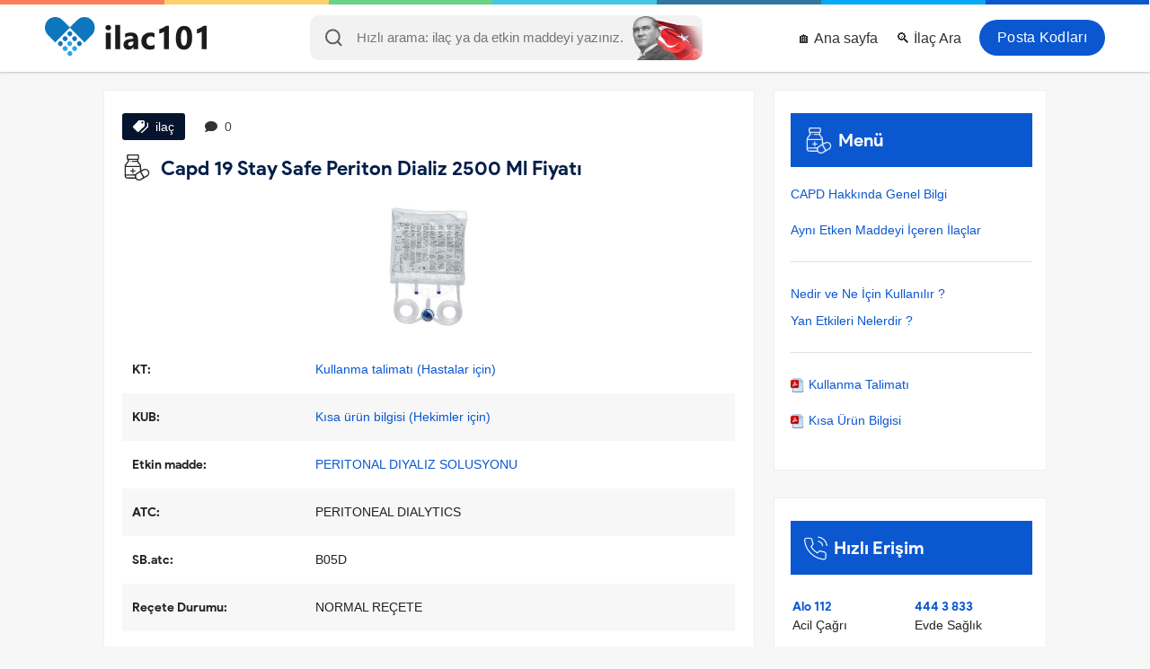

--- FILE ---
content_type: text/html; charset=UTF-8
request_url: https://ilac101.com/ilac/capd-19-stay-safe-periton-2250/
body_size: 12299
content:
<!DOCTYPE html>
<html dir="ltr" lang="tr">
<head>
  <meta charset="UTF-8">
  <meta http-equiv="X-UA-Compatible" content="IE=Edge">
  <meta content='width=device-width, initial-scale=1, maximum-scale=5' name='viewport'>
  <!--<meta name="viewport" content="width=device-width, initial-scale=1.0, maximum-scale=1.0, user-scalable=0">-->

  <meta content='max-age=604800' http-equiv='Cache-Control'/>

  <title>Capd 19 Stay Safe Periton Dializ 2500 Ml Fiyatı</title>
  <meta name="description" content="CAPD 1 Hakkında Genel Bilgi ve Bugün Satış Fiyatı: 315.63 ₺ {8699684671938} Firma Adı: FRESENIUS MEDİKAL ve Etkin Madde: PERITONAL DIYALIZ">
  <meta name="keywords" content="CAPD 19 STAY SAFE PERITON DIALIZ 2500 ML, CAPD 1 Nedir ve ne için kullanılır, CAPD 1 nedir, CAPD 1 Nasıl kullanılır, CAPD 1 Yan etkiler nelerdir, CAPD 1 ne işe yarar, CAPD 1 Hakkında Genel Bilgi, CAPD 1 Bugün, CAPD 1 Fiyat, CAPD 1 fiyatı, CAPD 1 Prospektüs">

  <meta name="robots" content="index, follow">
  <!-- Google / Search Engine Tags -->
  <meta itemprop="name" content="Capd 19 Stay Safe Periton Dializ 2500 Ml Fiyatı">
  <meta itemprop="description" content="CAPD 1 Hakkında Genel Bilgi ve Bugün Satış Fiyatı: 315.63 ₺ {8699684671938} Firma Adı: FRESENIUS MEDİKAL ve Etkin Madde: PERITONAL DIYALIZ">
  <meta itemprop="image" content="https://ilac101.com/files/ilac/capd-19-stay-safe-periton-dializ-2500-ml-2250.jpg">

  <!-- Facebook Meta Tags -->
  <meta property="og:site_name" content="İlaç 101">
  <meta property="og:url" content="https://ilac101.com/ilac/capd-19-stay-safe-periton-2250/">
  <meta property="og:title" content="Capd 19 Stay Safe Periton Dializ 2500 Ml Fiyatı">
  <meta property="og:description" content="CAPD 1 Hakkında Genel Bilgi ve Bugün Satış Fiyatı: 315.63 ₺ {8699684671938} Firma Adı: FRESENIUS MEDİKAL ve Etkin Madde: PERITONAL DIYALIZ">
  <meta property="og:image" content="https://ilac101.com/files/ilac/capd-19-stay-safe-periton-dializ-2500-ml-2250.jpg">

  <!-- Twitter Meta Tags -->
  <meta name="twitter:card" content="summary_large_image">
  <meta name="twitter:title" content="Capd 19 Stay Safe Periton Dializ 2500 Ml Fiyatı">
  <meta name="twitter:description" content="CAPD 1 Hakkında Genel Bilgi ve Bugün Satış Fiyatı: 315.63 ₺ {8699684671938} Firma Adı: FRESENIUS MEDİKAL ve Etkin Madde: PERITONAL DIYALIZ">
  <meta name="twitter:image" content="https://ilac101.com/files/ilac/capd-19-stay-safe-periton-dializ-2500-ml-2250.jpg">

  <link rel="preload" as="image" href="https://ilac101.com/files/ilac/capd-19-stay-safe-periton-dializ-2500-ml-2250.jpg" />

  <meta name="theme-color" content="#000000">
  <link rel="alternate" href="https://ilac101.com/ilac/capd-19-stay-safe-periton-2250/" hreflang="tr-tr">
  <link rel="canonical" href="https://ilac101.com/ilac/capd-19-stay-safe-periton-2250/">

<link rel="apple-touch-icon" href="/layout/img/apple-touch-icon-iphone.png">
<link rel="apple-touch-icon" sizes="72x72" href="/layout/img/apple-touch-icon-ipad.png">
<link rel="apple-touch-icon" sizes="114x114" href="/layout/img/apple-touch-icon-iphone4.png">

<link rel='icon' href='https://ilac101.com/favicon.ico' type='image/x-icon'>
<link rel='shortcut icon' href='https://ilac101.com/favicon.ico' type='image/x-icon'>

<link rel="stylesheet" href="/layout/css/fonts.css?f=0.1.6" loading="lazy" as="style">


<link rel="stylesheet" href="/layout/css/css.css?f=0.1" rel="preload" as="style">


<script>
function loadingAnalytics() {
  const script = document.createElement('script');
  script.src = 'https://www.googletagmanager.com/gtag/js?id=G-5Z6C0KL20G';
  script.async = true;
  script.addEventListener('load', function() {
    window.dataLayer = window.dataLayer || [];
    function gtag() { dataLayer.push(arguments); }
    gtag('js', new Date());
    gtag('config', 'G-5Z6C0KL20G');
  });
  document.head.appendChild(script);
  window.removeEventListener('scroll', loadingAnalytics);
  window.removeEventListener('touchstart', loadingAnalytics);
}
['scroll', 'touchstart'].forEach(eventType => {
    window.addEventListener(eventType, loadingAnalytics, { once: true });
});
</script>



</head>
<body>
<div class="colors">
  <ul>
    <li style="background:#fd805a"></li>
    <li style="background:#fed36e"></li>
    <li style="background:#68d387"></li>
    <li style="background:#47c6e3"></li>
    <li style="background:#31779d"></li>
    <li style="background:#03a9f4"></li>
    <li style="background:#0b57d0"></li>
  </ul>
</div>
<header class="white">

  <div id="menu-toggle" class="center" onclick="openMenu()">
    <div><img loading="lazy" width="35" height="35" src="/layout/img/menu-open.svg" alt="Menu"></div>
  </div>

  <div id="search-toggle" class="center" onclick="openSearch()">
    <svg xmlns="http://www.w3.org/2000/svg" width="19.414" height="19.414" viewBox="0 0 19.414 19.414"><g transform="translate(1 1)"><path d="M19.611,12.056A7.556,7.556,0,1,1,12.056,4.5,7.556,7.556,0,0,1,19.611,12.056Z" transform="translate(-4.5 -4.5)" fill="none" stroke="#343a40" stroke-linecap="round" stroke-linejoin="round" stroke-width="2"/><path d="M29.083,29.083l-4.108-4.108" transform="translate(-12.083 -12.083)" fill="none" stroke="#343a40" stroke-linecap="round" stroke-linejoin="round" stroke-width="2"/></g></svg>  </div>

  <ul class="menu" id="menu">
    <li><a title="Giriş yap" class="login" href="/posta-kodu/istanbul">Posta Kodları</a></li>
    <li><a title="ilac Gelişmiş Arama" href="/search">🔍 İlaç Ara</a></li>
    <li><a title="ilac101 - Ana sayfa" href="/">🏠 Ana sayfa</a></li>
  </ul>

  <div class="new-search" id="new-search" style="margin:0 auto;">
    <input id="input" autozoom="false" class="form-control input-lg" type="search" placeholder="Hızlı arama: ilaç ya da etkin maddeyi yazınız.">
      <svg xmlns="http://www.w3.org/2000/svg" width="19.414" height="19.414" viewBox="0 0 19.414 19.414"><g transform="translate(1 1)"><path d="M19.611,12.056A7.556,7.556,0,1,1,12.056,4.5,7.556,7.556,0,0,1,19.611,12.056Z" transform="translate(-4.5 -4.5)" fill="none" stroke="#343a40" stroke-linecap="round" stroke-linejoin="round" stroke-width="2"/><path d="M29.083,29.083l-4.108-4.108" transform="translate(-12.083 -12.083)" fill="none" stroke="#343a40" stroke-linecap="round" stroke-linejoin="round" stroke-width="2"/></g></svg>    <div id="response_"></div>
  </div>
  <div id="blur-effect"></div>

  <a href="https://ilac101.com" class="logo">
    <p><img class="rel_" loading="lazy" width="180" height="50" src="/layout/img/yeni-ilac101-logo.svg" alt="ilac101.com"></p>
  </a>
</header>

<div class='clear'></div>
<div class='top-line'></div>
<div class='clear'></div>


<style>
.dd-ew5, .dd-ew52 {
    display: none
}
@media (min-width: 769px) {
    .dd-ew5 {
        display: block;
    }
}

@media (max-width: 768px) {
    .dd-ew52 {
        display: block;
    }
}
     </style>
     
     
     
<!--<a class="" style="margin: 0 auto; padding: 0 10px; max-width: 1066px; display: block" href="https://bit.ly/4nlowL0" target="_blank" style=" display: block; ">-->
<!--    <img src="/paid-ads/lg.webp?d=d" alt="Paid Ads" class="dd-ew5">-->
<!--    <img src="/paid-ads/sm.webp?d=d" alt="Paid Ads" class="dd-ew52">-->
<!--</a>-->


<script src="/layout/script/JsBarcode.all.min.js"></script>

<script type="application/ld+json">
{
  "@context": "https://schema.org",
  "@type": "Article",
  "headline": "Capd 19 Stay Safe Periton Dializ 2500 Ml Fiyatı",
  "name": "Capd 19 Stay Safe Periton Dializ 2500 Ml Fiyatı",
  "description": "CAPD 1 Hakkında Genel Bilgi ve Bugün Satış Fiyatı: 315.63 ₺ {8699684671938} Firma Adı: FRESENIUS MEDİKAL ve Etkin Madde: PERITONAL DIYALIZ",
  "url": "https://ilac101.com/ilac/capd-19-stay-safe-periton-2250/",
  "image": "https://ilac101.com/files/ilac/capd-19-stay-safe-periton-dializ-2500-ml-2250.jpg",
  "articleBody": "CAPD 1 Hakkında Genel Bilgi ve Bugün Satış Fiyatı: 315.63 ₺ {8699684671938} Firma Adı: FRESENIUS MEDİKAL ve Etkin Madde: PERITONAL DIYALIZ",
  
  "author": {
    "@type": "Organization",
    "name": "ilac 101",
    "url": "https://ilac101.com"
  },
  
  "publisher": {
    "@type": "Organization",
    "name": "ilac 101",
    "logo": {
      "@type": "ImageObject",
      "url": "https://ilac101.com/layout/img/ilac101-logo.png"
    }
  },
  
  "datePublished": "2022-02-01 18:50:10+03:00",
  "dateModified": "2026-01-22 19:30:58+00:00",
  
  "mainEntity": {
    "@type": "MedicalEntity",
    "name": "Capd 19 Stay Safe Periton Dializ 2500 Ml Fiyatı",
    "description": "CAPD 1 Hakkında Genel Bilgi ve Bugün Satış Fiyatı: 315.63 ₺ {8699684671938} Firma Adı: FRESENIUS MEDİKAL ve Etkin Madde: PERITONAL DIYALIZ",
    "additionalType": "https://schema.org/Drug"
  }
}
</script>






<div class="page">


<div class="clear"></div>
  <div class="left slide-left">
      
      
    <div class="page__block">
        
 
      <div class="tag-comment">
        <span><svg xmlns="http://www.w3.org/2000/svg" width="17.227" height="14.139" viewBox="0 0 17.227 14.139"> <g id="Icon_ionic-md-pricetags" data-name="Icon ionic-md-pricetags" transform="translate(-0.249 -3.375)"> <path id="Path_223" data-name="Path 223" d="M23.348,7.523v4.792l-7.232,6.923a1.549,1.549,0,0,0,.979.418,1.693,1.693,0,0,0,1.067-.418l6.478-6.107V8.781Z" transform="translate(-7.164 -2.143)" fill="#fff"/> <path id="Path_224" data-name="Path 224" d="M14.213,3.375H8.775L2.667,9.751a1.391,1.391,0,0,0-.418.965A1.487,1.487,0,0,0,2.667,11.8L6.875,16a1.56,1.56,0,0,0,.979.425A1.7,1.7,0,0,0,8.918,16L15.3,9.9V4.463ZM13.17,6.865a1.089,1.089,0,1,1,.727-.727A1.058,1.058,0,0,1,13.17,6.865Z" transform="translate(-2)" fill="#fff"/> </g> </svg> ilaç</span>
        <span class="go-to-rate" style="background: #fff; color: #444; cursor: pointer;"><svg xmlns="http://www.w3.org/2000/svg" width="13.871" height="12.137" viewBox="0 0 13.871 12.137"> <path id="Icon_awesome-comment" data-name="Icon awesome-comment" d="M6.935,2.25C3.1,2.25,0,4.772,0,7.885a5,5,0,0,0,1.544,3.541,6.892,6.892,0,0,1-1.485,2.6.215.215,0,0,0-.041.236.212.212,0,0,0,.2.13,6.2,6.2,0,0,0,3.809-1.393,8.262,8.262,0,0,0,2.91.526c3.831,0,6.935-2.522,6.935-5.635S10.766,2.25,6.935,2.25Z" transform="translate(0 -2.25)" fill="#333"/> </svg> 0</span>
        <!--<img src="/layout/img/new.gif" alt="New" height="19" width="48px" loading="lazy">-->
      </div>

      <div class="clear"></div>
      <h1>
        <svg style="margin-right: 5px;width: 33px;height: 29px;" xmlns="http://www.w3.org/2000/svg" width="24.58" height="25.885" viewBox="0 0 24.58 25.885"> <g id="Group_152" data-name="Group 152" transform="translate(-5.5 0.5)"> <g id="Group_149" data-name="Group 149" transform="translate(5.5 -0.5)"> <path id="Path_493" data-name="Path 493" d="M8.545-.5H18.878A1.756,1.756,0,0,1,19.8.479a26.144,26.144,0,0,1,0,3.372,2.15,2.15,0,0,1-.816.979,2.67,2.67,0,0,0-.054,1.305L21.76,10.05q.18,2.6.272,5.221A9.3,9.3,0,0,1,24.968,13.8q4.5-.522,5.112,3.97a5.205,5.205,0,0,1-1.414,3.208q-3.785,2.246-7.613,4.4h-2.5a4.421,4.421,0,0,1-2.284-1.795l-8.592-.109a2.491,2.491,0,0,1-1.9-1.468,4.716,4.716,0,0,1-.218-.87q-.109-5.112,0-10.224a3.082,3.082,0,0,1,.326-1.2l2.61-3.48a1.718,1.718,0,0,0-.653-1.958,5.647,5.647,0,0,1-.272-2.066A6.39,6.39,0,0,1,7.838.044,1.671,1.671,0,0,1,8.545-.5ZM9.2.588Q13.712.56,18.225.642a1.235,1.235,0,0,1,.381.163,17.013,17.013,0,0,1,0,2.719.759.759,0,0,1-.381.272Q13.711,3.9,9.2,3.8a.51.51,0,0,1-.381-.381,14.41,14.41,0,0,1,0-2.5A3.278,3.278,0,0,1,9.2.588Zm.544,4.35h7.94v.87q-2.393-.027-4.786.054-.653.489,0,.979l5,.109a46.507,46.507,0,0,1,2.828,3.861q-6.96.163-13.921.109a1.578,1.578,0,0,1,.381-.87q1.255-1.689,2.5-3.372A13.968,13.968,0,0,0,9.742,4.938ZM6.7,12.008h14.03q.027,2.013-.054,4.024a24.35,24.35,0,0,0-4.133,2.61l-.272.544q-4.784.163-9.571.109Zm18.489,2.937a2.932,2.932,0,0,1,2.175,5.384,22.754,22.754,0,0,1-2.338,1.36q-1.525-2.45-2.991-4.949A17.059,17.059,0,0,1,25.186,14.944Zm-4.459,2.393a.311.311,0,0,1,.272.109q1.45,2.383,2.773,4.84a27.057,27.057,0,0,1-2.828,1.74q-3.544.922-4.133-2.665a3.091,3.091,0,0,1,1.305-2.447A18.03,18.03,0,0,0,20.727,17.337ZM6.7,20.491q4.515-.054,9.027.109a3.839,3.839,0,0,0,0,1.74q-3.916.027-7.831-.054A1.75,1.75,0,0,1,6.7,20.491Z" transform="translate(-5.5 0.5)" fill="#000" fill-rule="evenodd" opacity="0.859"/> </g> <g id="Group_150" data-name="Group 150" transform="translate(10.651 5.788)"> <path id="Path_494" data-name="Path 494" d="M53.036,57.331q1.386-.168.761,1.033Q52.447,58.576,53.036,57.331Z" transform="translate(-52.857 -57.311)" fill="#000" fill-rule="evenodd" opacity="0.693"/> </g> <g id="Group_151" data-name="Group 151" transform="translate(11.087 13.189)"> <path id="Path_495" data-name="Path 495" d="M59.224,125.374a.77.77,0,0,1,.816.326,13.968,13.968,0,0,1,.054,1.74,13.977,13.977,0,0,1,1.74.054.617.617,0,0,1,0,1.088,13.977,13.977,0,0,1-1.74.054,13.969,13.969,0,0,1-.054,1.74.641.641,0,0,1-1.088-.218,10.706,10.706,0,0,1-.054-1.523,12.287,12.287,0,0,1-1.631-.054q-.73-.48-.109-1.088a13.977,13.977,0,0,1,1.74-.054,12.283,12.283,0,0,1,.054-1.631A1.8,1.8,0,0,1,59.224,125.374Z" transform="translate(-56.872 -125.358)" fill="#000" fill-rule="evenodd" opacity="0.823"/> </g> </g> </svg>        Capd 19 Stay Safe Periton Dializ 2500 Ml Fiyatı      </h1>

              <div class="position-relative aspect-ratio-box">
                  <img src="https://ilac101.com/files/ilac/capd-19-stay-safe-periton-dializ-2500-ml-2250.jpg" class="aspect-ratio-box__img"
        alt="Capd 19 Stay Safe Periton Dializ 2500 Ml Fiyatı" title="Capd 19 Stay Safe Periton Dializ 2500 Ml Fiyatı"
        style="display:block; margin: 20px auto; object-fit: cover;" width="200" height="200">
      </div>

        
      
      <table class="single-table" style="background: transparent">
        <tbody>

                      <tr>
              <td width="25%"><b>KT:</b></td>
              <td><a href='/kt/capd-19-stay-safe-periton-2250/kullanma-talimati'>Kullanma talimatı (Hastalar için)</a></td>
            </tr>
          
                      <tr>
              <td><b>KUB:</b></td>
              <td><a href='/kub/capd-19-stay-safe-periton-2250/kisa-urun-bilgisi'>Kısa ürün bilgisi (Hekimler için)</a></td>
            </tr>
          

          <tr>
            <td><strong>Etkin madde:</strong></td>
            <td><a href="/similars/2250">PERITONAL DIYALIZ SOLUSYONU</a></td>
          </tr>

                      <tr>
              <td><strong>ATC:</strong></td>
              <td>PERITONEAL DIALYTICS</td>
            </tr>
          

                      <tr>
              <td><strong>SB.atc:</strong></td>
              <td>B05D</td>
            </tr>
          
                      <tr>
              <td><strong>Reçete Durumu:</strong></td>
              <td>NORMAL REÇETE</td>
            </tr>
          
          <tr>
            <td><strong>İlaç Firması:</strong></td>
            <td><a href="/company/163" title="FRESENIUS MEDİKAL HİZMETLER A.Ş.">FRESENIUS MEDİKAL HİZMETLER A.Ş.</a></td>
          </tr>

                    <tr>
            <td><b>Barkod :</b></td>
            <td style="padding: 10px 0">
                <svg id="barcode"></svg>
                
                <script>
                var barcodeText = "8699684671938";
                JsBarcode("#barcode",
                barcodeText, {
                format: "EAN13",
                lineColor: "#000",
                width:2,
                height:50,
                displayValue: true
                });
                </script>
            </td>
            
          </tr>
          <tr>
              <td>-</td>
            <td><span>8699684671938</span></td>
          </tr>
                        </tbody>
      </table>
        
        
                <div style="padding: 0 13px">
                    <!-- adsbygoogle -->
                </div>
        
        
        
              <table class="single-table" style="background: transparent">
        <tbody>

          <tr>
            <td><strong>Satış Fiyatı:</strong></td>
            <td><span>315.63 ₺</span> <span onclick="report_page('price', 2250)" style=" cursor: pointer; padding: 4px 9px; background: #009688; margin-left: 10px; color: #fff; font-size: 13px; ">Kaça aldınız?</span>  </td>
          </tr>

          <tr>
            <td><strong>Düzeltme:</strong></td>
            <td>
              <div class="fix-page">
                <!--<span class="price" onclick="report_page('price', 2250)">🚨 Fiyat ve Sayfa Düzenle</span>-->
                <span class="comment go-to-rate">✍️ Yorum yaz</span>
              </div>
              <script>
              function report_page(type, page){
                window.location = "/contact?type="+type+"&page="+page;
              }

              </script>
            </td>
          </tr>

          <tr>
            <td><strong>Fiyat Güncelleme Tarihi:</strong></td>
            <td>22 Ocak 2026</td>
          </tr>

          <tr>
            <td><strong>Paylaş:</strong></td>
            <td style="font-size: 12px">
                
              <a class="share-ilac" href="http://www.facebook.com/sharer.php?u=https://ilac101.com/ilac/capd-19-stay-safe-periton-2250/" rel="nofollow" loading="lazy" target="_blank" title="Facebook">
                  <svg xmlns="http://www.w3.org/2000/svg" width="24" height="24" fill="#000000" viewBox="0 0 256 256"><path d="M128,24A104,104,0,1,0,232,128,104.11,104.11,0,0,0,128,24Zm8,191.63V152h24a8,8,0,0,0,0-16H136V112a16,16,0,0,1,16-16h16a8,8,0,0,0,0-16H152a32,32,0,0,0-32,32v24H96a8,8,0,0,0,0,16h24v63.63a88,88,0,1,1,16,0Z"></path></svg>
                 </a>

              <a class="share-ilac" href="https://twitter.com/intent/tweet?url=https://ilac101.com/ilac/capd-19-stay-safe-periton-2250/" rel="nofollow" loading="lazy" target="_blank" title="Twitter">
                  <svg xmlns="http://www.w3.org/2000/svg" width="24" height="24" fill="#000000" viewBox="0 0 256 256"><path d="M214.75,211.71l-62.6-98.38,61.77-67.95a8,8,0,0,0-11.84-10.76L143.24,99.34,102.75,35.71A8,8,0,0,0,96,32H48a8,8,0,0,0-6.75,12.3l62.6,98.37-61.77,68a8,8,0,1,0,11.84,10.76l58.84-64.72,40.49,63.63A8,8,0,0,0,160,224h48a8,8,0,0,0,6.75-12.29ZM164.39,208,62.57,48h29L193.43,208Z"></path></svg>
                  </a>

              <a class="share-ilac" href="https://api.whatsapp.com/send?text=https://ilac101.com/ilac/capd-19-stay-safe-periton-2250/" rel="nofollow" loading="lazy" target="_blank" title="WhatsApp">
                  <svg xmlns="http://www.w3.org/2000/svg" width="24" height="24" fill="#000000" viewBox="0 0 256 256"><path d="M187.58,144.84l-32-16a8,8,0,0,0-8,.5l-14.69,9.8a40.55,40.55,0,0,1-16-16l9.8-14.69a8,8,0,0,0,.5-8l-16-32A8,8,0,0,0,104,64a40,40,0,0,0-40,40,88.1,88.1,0,0,0,88,88,40,40,0,0,0,40-40A8,8,0,0,0,187.58,144.84ZM152,176a72.08,72.08,0,0,1-72-72A24,24,0,0,1,99.29,80.46l11.48,23L101,118a8,8,0,0,0-.73,7.51,56.47,56.47,0,0,0,30.15,30.15A8,8,0,0,0,138,155l14.61-9.74,23,11.48A24,24,0,0,1,152,176ZM128,24A104,104,0,0,0,36.18,176.88L24.83,210.93a16,16,0,0,0,20.24,20.24l34.05-11.35A104,104,0,1,0,128,24Zm0,192a87.87,87.87,0,0,1-44.06-11.81,8,8,0,0,0-6.54-.67L40,216,52.47,178.6a8,8,0,0,0-.66-6.54A88,88,0,1,1,128,216Z"></path></svg>
                 </a>
            </td>
          </tr>

          <tr>
            <td><strong>Ziyaretçiler:</strong></td>
            <td>👥 4854</td>
          </tr>

        </tbody>
      </table>

      <span style="font-size:12px">
        İlaç fiyatları TC Sağlık Bakanlığı Türkiye İlaç ve Tıbbi Cihaz Kurumu (TİTCK) tarafından haftalık olarak yayınlanan listelerden alınmıştır. <br> Belirtilen ilaç fiyatı eczaneler için önerilen satış fiyatı olup değişkenlik gösterebilir. <br>
        <b>Fiyatlar güncellenmemiş olabilir.</b>
      </span>
      
    </div>

    <div class="page__block text-center" style="color:#cd0b0b; font-size:18px; box-shadow:inset 0 0 0 5px #ffeb3b">⚠️ Lütfen doktorunuza danışmadan hiçbir ilaç kullanmayınız.</div>

    <div class="page__block text-center" style="font-size: 17px;">
                <a class="fast-btns uyd_1" href="/kt/capd-19-stay-safe-periton-2250/kullanma-talimati">📖 Kullanım ve Yan Etkileri Görmek İçin Tıklayın</a>
        <a class="fast-btns uyd_2" href="/kub/capd-19-stay-safe-periton-2250/kisa-urun-bilgisi">📑 Kısa Ürün Bilgisi İçin Tıklayın</a>
                <a class="fast-btns uyd_3" href="/similars/2250">💊 Benzer İlaçları Görmek İçin Tıklayın</a>
    </div>
    <style>
span.bold {
    font-weight: bold;
}

.fast-btns {
    display: block;
    width: 100%;
    max-width: 400px;
    margin: 10px auto;
    padding: 15px;
    font-size: 18px;
    font-weight: bold;
    color: white;
    text-align: center;
    text-decoration: none;
    border-radius: 8px;
    transition: all 0.3s ease-in-out;
    box-shadow: 0 4px 8px rgba(0, 0, 0, 0.2);
}

.uyd_1 {
    background: linear-gradient(45deg, #E91E63, #FF4081);
}
.uyd_1:hover {
    background: linear-gradient(45deg, #D81B60, #F50057);
    box-shadow: 0 6px 12px rgba(233, 30, 99, 0.5);
        color: white;
}
.uyd_2 {
    background: linear-gradient(45deg, #3F51B5, #5C6BC0);
}
.uyd_2:hover {
    background: linear-gradient(45deg, #3949AB, #1E88E5);
    box-shadow: 0 6px 12px rgba(63, 81, 181, 0.5);
        color: white;
}
.uyd_3 {
    background: linear-gradient(45deg, #009688, #26A69A);
}
.uyd_3:hover {
    background: linear-gradient(45deg, #00796B, #00897B);
    box-shadow: 0 6px 12px rgba(0, 150, 136, 0.5);
        color: white;
}
</style>

    
      <div class="page__block article__">
      <h2>CAPD 1 Nedir ve ne için kullanılır?</h2>
      <div class="article__text">
        <p><span class='bold'>CAPD 19</span> stay•safe, periton diyalizi için kullanılan bir solüsyondur. 2000 mL ve 2500 mL’lik torbalar içinde piyasaya sunulmuştur. Tüm paket çeşitleri satışa sunulmayabilir.</p><p><br><span class='bold'>CAPD 19</span> stay•safe berrak, renksiz ve hafif sarı bir çözelti içerir.</p><p><br><span class='bold'>CAPD 19</span> stay•safe, herhangi bir nedenden kaynaklanan son dönem kronik böbrek yetmezliğinin periton diyalizi ile tedavisinde kullanılır.</p>      </div>
    </div>
  
  
  <div class="page__block article__" id="Yan-etkiler">
    <h2>CAPD 1 Yan etkiler nelerdir?</h2>
    <div class="article__text">
      <p><span class='bold'>Olası yan etkiler ne sıklıkla ortaya çıktıklarına göre aşağıda listelenmiştir. Bu tablo yan etkilerin kaç kişide ortaya çıkabileceğini göstermektedir.</span><br><span class='bold'>Çok yaygın</span>: 10 hastanın en az birinde görülebilir.&nbsp;<br><span class='bold'>Yaygın</span>: 10 hastanın birinden az fakat 100 hastanın birinden fazla görülebilir.&nbsp;<br><span class='bold'>Yaygın olmayan</span>: 100 hastanın birinden az, fakat 1.000 hastanın birinden fazla görülebilir. Seyrek: 1.000 hastanın birinden az, fakat 10.000 hastanın birinden fazla görülebilir.&nbsp;<br><span class='bold'>Çok seyrek</span>: 10.000 hastanın birinden az görülebilir.&nbsp;<br><span class='bold'>Bilinmiyor</span>: Eldeki verilerden hareketle tahmin edilemiyor.</p>    </div>
  </div>


<div class="add-comment" id="add-comment">
  <form action="" method="post">
    <label for="comment">Bu ilaçla deneyimin nedir?</label>
    <textarea name="comment" id="comment" placeholder="Yorumunu buraya yaz." required></textarea>
    <br>
    <label for="rate">Bu ilaçla kaç yıldız verirsin (1'den 5'e kadar)?</label>
    <input type="number" id="rate" name="rate" placeholder="5" min="1" max="5" required>
    <div class="clear">

    </div>
    <input type="submit" name="submit" value="Paylaş">
  </form>
</div>

<div class="comment-con page__block ">
  <div class='text-center'>Henüz yorum yok.</div></div>

<div class="text-center">
    <h2 style="padding-bottom: 10px; display:block; font-size: 17px">(PERITONAL DIYALIZ SOLUSYONU etkin maddesini içeren ilaçlar) 
    <a href="/similars/2250" target="_blank">Hepsini gör</a>
    </h2>


</div>

      
<div class="table">
  <table>
    <tr>
      <th>Resim</th>
      <th>İlaç Adı</th>
      <th>Fiyat</th>
      <th>Barkod</th>
    </tr>
          <tr>
        <td>
          <a href='/ilac/azonefrol-pd-periton-diyaliz-cozeltisi-2000-1446/'>
            <div class="img">
                      <img src="/files/ilac/azonefrol-pd-periton-diyaliz-cozeltisi-2000-ml-ciftli-torba-1446.jpg" width="130" height="130"
            alt="Azonefrol-pd Periton Diyaliz Cozeltisi (2000 Ml Ciftli Torba)" title="Azonefrol-pd Periton Diyaliz Cozeltisi (2000 Ml Ciftli Torba)" loading="lazy">
                  </div>
        </a>
        </td>
        <td>
          <a href='/ilac/azonefrol-pd-periton-diyaliz-cozeltisi-2000-1446/'>Azonefrol-pd Periton Diyaliz Cozeltisi (2000 Ml Ciftli Torba)</a><br>
          <span style='color: green; font-size: 11px'>KT</span>           - <span style='color: green; font-size: 11px'>KÜB</span>        </td>
        <td style="white-space: nowrap" class="green">595.14 ₺</td>
        <td>8699606886617</td>
      </tr>
          <tr>
        <td>
          <a href='/ilac/azonefrol-pd-periton-diyaliz-cozeltisi-2000-1447/'>
            <div class="img">
                      <img src="/files/ilac/azonefrol-pd-periton-diyaliz-cozeltisi-2000-ml-tekli-torba-1447.jpg" width="130" height="130"
            alt="Azonefrol-pd Periton Diyaliz Cozeltisi (2000 Ml Tekli Torba)" title="Azonefrol-pd Periton Diyaliz Cozeltisi (2000 Ml Tekli Torba)" loading="lazy">
                  </div>
        </a>
        </td>
        <td>
          <a href='/ilac/azonefrol-pd-periton-diyaliz-cozeltisi-2000-1447/'>Azonefrol-pd Periton Diyaliz Cozeltisi (2000 Ml Tekli Torba)</a><br>
          <span style='color: green; font-size: 11px'>KT</span>           - <span style='color: green; font-size: 11px'>KÜB</span>        </td>
        <td style="white-space: nowrap" class="green">458.85 ₺</td>
        <td>8699606886600</td>
      </tr>
          <tr>
        <td>
          <a href='/ilac/azonefrol-pd-periton-diyaliz-cozeltisi-2500-1448/'>
            <div class="img">
                      <img src="/files/ilac/azonefrol-pd-periton-diyaliz-cozeltisi-2500-ml-ciftli-torba-1448.jpg" width="130" height="130"
            alt="Azonefrol-pd Periton Diyaliz Cozeltisi (2500 Ml Ciftli Torba)" title="Azonefrol-pd Periton Diyaliz Cozeltisi (2500 Ml Ciftli Torba)" loading="lazy">
                  </div>
        </a>
        </td>
        <td>
          <a href='/ilac/azonefrol-pd-periton-diyaliz-cozeltisi-2500-1448/'>Azonefrol-pd Periton Diyaliz Cozeltisi (2500 Ml Ciftli Torba)</a><br>
          <span style='color: green; font-size: 11px'>KT</span>           - <span style='color: green; font-size: 11px'>KÜB</span>        </td>
        <td style="white-space: nowrap" class="green">743.82 ₺</td>
        <td>8699606886624</td>
      </tr>
          <tr>
        <td>
          <a href='/ilac/azonefrol-pd-periton-diyaliz-cozeltisi-2500-1449/'>
            <div class="img">
                      <img src="/files/ilac/azonefrol-pd-periton-diyaliz-cozeltisi-2500-ml-tekli-torba-1449.jpg" width="130" height="130"
            alt="Azonefrol-pd Periton Diyaliz Cozeltisi (2500 Ml Tekli Torba)" title="Azonefrol-pd Periton Diyaliz Cozeltisi (2500 Ml Tekli Torba)" loading="lazy">
                  </div>
        </a>
        </td>
        <td>
          <a href='/ilac/azonefrol-pd-periton-diyaliz-cozeltisi-2500-1449/'>Azonefrol-pd Periton Diyaliz Cozeltisi (2500 Ml Tekli Torba)</a><br>
          <span style='color: green; font-size: 11px'>KT</span>           - <span style='color: green; font-size: 11px'>KÜB</span>        </td>
        <td style="white-space: nowrap" class="green">573.72 ₺</td>
        <td>8699606886624</td>
      </tr>
          <tr>
        <td>
          <a href='/ilac/balance-1-5-glikoz-1-25-mmol-1482/'>
            <div class="img">
                      <img src="/files/ilac/balance-1-5-glikoz-1-25-mmol-1-kalsiyum-2000-ml-biofin-torba-1482.jpg" width="130" height="130"
            alt="Balance %1,5 Glikoz 1,25 Mmol / 1 Kalsiyum 2000 Ml Biofin Torba" title="Balance %1,5 Glikoz 1,25 Mmol / 1 Kalsiyum 2000 Ml Biofin Torba" loading="lazy">
                  </div>
        </a>
        </td>
        <td>
          <a href='/ilac/balance-1-5-glikoz-1-25-mmol-1482/'>Balance %1,5 Glikoz 1,25 Mmol / 1 Kalsiyum 2000 Ml Biofin Torba</a><br>
          <span style='color: green; font-size: 11px'>KT</span>           - <span style='color: green; font-size: 11px'>KÜB</span>        </td>
        <td style="white-space: nowrap" class="green">313.74 ₺</td>
        <td>8699684675202</td>
      </tr>
          <tr>
        <td>
          <a href='/ilac/balance-1-5-glikoz-1-25-mmol-1483/'>
            <div class="img">
                      <img src="/files/ilac/balance-1-5-glikoz-1-25-mmol-1-kalsiyum-2500-ml-biofin-torba-1483.jpg" width="130" height="130"
            alt="Balance %1,5 Glikoz 1,25 Mmol / 1 Kalsiyum 2500 Ml Biofin Torba" title="Balance %1,5 Glikoz 1,25 Mmol / 1 Kalsiyum 2500 Ml Biofin Torba" loading="lazy">
                  </div>
        </a>
        </td>
        <td>
          <a href='/ilac/balance-1-5-glikoz-1-25-mmol-1483/'>Balance %1,5 Glikoz 1,25 Mmol / 1 Kalsiyum 2500 Ml Biofin Torba</a><br>
          <span style='color: green; font-size: 11px'>KT</span>           - <span style='color: green; font-size: 11px'>KÜB</span>        </td>
        <td style="white-space: nowrap" class="green">367.92 ₺</td>
        <td>8699684675257</td>
      </tr>
          <tr>
        <td>
          <a href='/ilac/balance-1-5-glikoz-1-75-mmol-1484/'>
            <div class="img">
                      <img src="/files/ilac/balance-1-5-glikoz-1-75-mmol-1-kalsiyum-2000-ml-biofin-torba-1484.jpg" width="130" height="130"
            alt="Balance %1,5 Glikoz 1,75 Mmol / 1 Kalsiyum 2000 Ml Biofin Torba" title="Balance %1,5 Glikoz 1,75 Mmol / 1 Kalsiyum 2000 Ml Biofin Torba" loading="lazy">
                  </div>
        </a>
        </td>
        <td>
          <a href='/ilac/balance-1-5-glikoz-1-75-mmol-1484/'>Balance %1,5 Glikoz 1,75 Mmol / 1 Kalsiyum 2000 Ml Biofin Torba</a><br>
          <span style='color: green; font-size: 11px'>KT</span>           - <span style='color: green; font-size: 11px'>KÜB</span>        </td>
        <td style="white-space: nowrap" class="green">313.74 ₺</td>
        <td>8699684672201</td>
      </tr>
          <tr>
        <td>
          <a href='/ilac/balance-1-5-glikoz-1-75-mmol-1485/'>
            <div class="img">
                      <img src="/files/ilac/balance-1-5-glikoz-1-75-mmol-1-kalsiyum-2500-ml-biofin-torba-1485.jpg" width="130" height="130"
            alt="Balance %1,5 Glikoz 1,75 Mmol / 1 Kalsiyum 2500 Ml Biofin Torba" title="Balance %1,5 Glikoz 1,75 Mmol / 1 Kalsiyum 2500 Ml Biofin Torba" loading="lazy">
                  </div>
        </a>
        </td>
        <td>
          <a href='/ilac/balance-1-5-glikoz-1-75-mmol-1485/'>Balance %1,5 Glikoz 1,75 Mmol / 1 Kalsiyum 2500 Ml Biofin Torba</a><br>
          <span style='color: green; font-size: 11px'>KT</span>           - <span style='color: green; font-size: 11px'>KÜB</span>        </td>
        <td style="white-space: nowrap" class="green">367.92 ₺</td>
        <td>8699684672256</td>
      </tr>
          <tr>
        <td>
          <a href='/ilac/balance-2-3-glikoz-1-25-mmol-1486/'>
            <div class="img">
                      <img src="/files/ilac/balance-2-3-glikoz-1-25-mmol-1-kalsiyum-2000-ml-biofin-torba-1486.jpg" width="130" height="130"
            alt="Balance %2,3 Glikoz 1,25 Mmol / 1 Kalsiyum 2000 Ml Biofin Torba" title="Balance %2,3 Glikoz 1,25 Mmol / 1 Kalsiyum 2000 Ml Biofin Torba" loading="lazy">
                  </div>
        </a>
        </td>
        <td>
          <a href='/ilac/balance-2-3-glikoz-1-25-mmol-1486/'>Balance %2,3 Glikoz 1,25 Mmol / 1 Kalsiyum 2000 Ml Biofin Torba</a><br>
          <span style='color: green; font-size: 11px'>KT</span>           - <span style='color: green; font-size: 11px'>KÜB</span>        </td>
        <td style="white-space: nowrap" class="green">313.74 ₺</td>
        <td>8699684677206</td>
      </tr>
          <tr>
        <td>
          <a href='/ilac/balance-2-3-glikoz-1-25-mmol-1487/'>
            <div class="img">
                      <img src="/files/ilac/balance-2-3-glikoz-1-25-mmol-1-kalsiyum-2500-ml-biofin-torba-1487.jpg" width="130" height="130"
            alt="Balance %2,3 Glikoz 1,25 Mmol / 1 Kalsiyum 2500 Ml Biofin Torba" title="Balance %2,3 Glikoz 1,25 Mmol / 1 Kalsiyum 2500 Ml Biofin Torba" loading="lazy">
                  </div>
        </a>
        </td>
        <td>
          <a href='/ilac/balance-2-3-glikoz-1-25-mmol-1487/'>Balance %2,3 Glikoz 1,25 Mmol / 1 Kalsiyum 2500 Ml Biofin Torba</a><br>
          <span style='color: green; font-size: 11px'>KT</span>           - <span style='color: green; font-size: 11px'>KÜB</span>        </td>
        <td style="white-space: nowrap" class="green">367.92 ₺</td>
        <td>8699684677251</td>
      </tr>
          <tr>
        <td>
          <a href='/ilac/balance-2-3-glikoz-1-75-mmol-1488/'>
            <div class="img">
                      <img src="/files/ilac/balance-2-3-glikoz-1-75-mmol-1-kalsiyum-2000-ml-biofin-torba-1488.jpg" width="130" height="130"
            alt="Balance %2,3 Glikoz 1,75 Mmol / 1 Kalsiyum 2000 Ml Biofin Torba" title="Balance %2,3 Glikoz 1,75 Mmol / 1 Kalsiyum 2000 Ml Biofin Torba" loading="lazy">
                  </div>
        </a>
        </td>
        <td>
          <a href='/ilac/balance-2-3-glikoz-1-75-mmol-1488/'>Balance %2,3 Glikoz 1,75 Mmol / 1 Kalsiyum 2000 Ml Biofin Torba</a><br>
          <span style='color: green; font-size: 11px'>KT</span>           - <span style='color: green; font-size: 11px'>KÜB</span>        </td>
        <td style="white-space: nowrap" class="green">313.74 ₺</td>
        <td>8699684674205</td>
      </tr>
          <tr>
        <td>
          <a href='/ilac/balance-2-3-glikoz-1-75-mmol-1489/'>
            <div class="img">
                      <img src="/files/ilac/balance-2-3-glikoz-1-75-mmol-1-kalsiyum-2500-ml-biofin-torba-1489.jpg" width="130" height="130"
            alt="Balance %2,3 Glikoz 1,75 Mmol / 1 Kalsiyum 2500 Ml Biofin Torba" title="Balance %2,3 Glikoz 1,75 Mmol / 1 Kalsiyum 2500 Ml Biofin Torba" loading="lazy">
                  </div>
        </a>
        </td>
        <td>
          <a href='/ilac/balance-2-3-glikoz-1-75-mmol-1489/'>Balance %2,3 Glikoz 1,75 Mmol / 1 Kalsiyum 2500 Ml Biofin Torba</a><br>
          <span style='color: green; font-size: 11px'>KT</span>           - <span style='color: green; font-size: 11px'>KÜB</span>        </td>
        <td style="white-space: nowrap" class="green">367.92 ₺</td>
        <td>8699684674250</td>
      </tr>
          <tr>
        <td>
          <a href='/ilac/balance-4-25-glikoz-1-25-mmol-1490/'>
            <div class="img">
                      <img src="/files/ilac/balance-4-25-glikoz-1-25-mmol-1-kalsiyum-2000-ml-biofin-torba-1490.jpg" width="130" height="130"
            alt="Balance %4,25 Glikoz 1,25 Mmol / 1 Kalsiyum 2000 Ml Biofin Torba" title="Balance %4,25 Glikoz 1,25 Mmol / 1 Kalsiyum 2000 Ml Biofin Torba" loading="lazy">
                  </div>
        </a>
        </td>
        <td>
          <a href='/ilac/balance-4-25-glikoz-1-25-mmol-1490/'>Balance %4,25 Glikoz 1,25 Mmol / 1 Kalsiyum 2000 Ml Biofin Torba</a><br>
          <span style='color: green; font-size: 11px'>KT</span>           - <span style='color: green; font-size: 11px'>KÜB</span>        </td>
        <td style="white-space: nowrap" class="green">313.74 ₺</td>
        <td>8699684676209</td>
      </tr>
          <tr>
        <td>
          <a href='/ilac/balance-4-25-glikoz-1-25-mmol-1491/'>
            <div class="img">
                      <img src="/files/ilac/balance-4-25-glikoz-1-25-mmol-1-kalsiyum-2500-ml-biofin-torba-1491.jpg" width="130" height="130"
            alt="Balance %4,25 Glikoz 1,25 Mmol / 1 Kalsiyum 2500 Ml Biofin Torba" title="Balance %4,25 Glikoz 1,25 Mmol / 1 Kalsiyum 2500 Ml Biofin Torba" loading="lazy">
                  </div>
        </a>
        </td>
        <td>
          <a href='/ilac/balance-4-25-glikoz-1-25-mmol-1491/'>Balance %4,25 Glikoz 1,25 Mmol / 1 Kalsiyum 2500 Ml Biofin Torba</a><br>
          <span style='color: green; font-size: 11px'>KT</span>           - <span style='color: green; font-size: 11px'>KÜB</span>        </td>
        <td style="white-space: nowrap" class="green">367.92 ₺</td>
        <td>8699684676254</td>
      </tr>
          <tr>
        <td>
          <a href='/ilac/balance-4-25-glikoz-1-75-mmol-1492/'>
            <div class="img">
                      <img src="/files/ilac/balance-4-25-glikoz-1-75-mmol-1-kalsiyum-2000-ml-biofin-torba-1492.jpg" width="130" height="130"
            alt="Balance %4,25 Glikoz 1,75 Mmol / 1 Kalsiyum 2000 Ml Biofin Torba" title="Balance %4,25 Glikoz 1,75 Mmol / 1 Kalsiyum 2000 Ml Biofin Torba" loading="lazy">
                  </div>
        </a>
        </td>
        <td>
          <a href='/ilac/balance-4-25-glikoz-1-75-mmol-1492/'>Balance %4,25 Glikoz 1,75 Mmol / 1 Kalsiyum 2000 Ml Biofin Torba</a><br>
          <span style='color: green; font-size: 11px'>KT</span>           - <span style='color: green; font-size: 11px'>KÜB</span>        </td>
        <td style="white-space: nowrap" class="green">313.74 ₺</td>
        <td>8699684673208</td>
      </tr>
          <tr>
        <td>
          <a href='/ilac/capd-17-stay-safe-periton-2245/'>
            <div class="img">
                      <img src="/files/ilac/capd-17-stay-safe-periton-dializ-2000-ml-2245.jpg" width="130" height="130"
            alt="Capd 17 Stay Safe Periton Dializ 2000 Ml" title="Capd 17 Stay Safe Periton Dializ 2000 Ml" loading="lazy">
                  </div>
        </a>
        </td>
        <td>
          <a href='/ilac/capd-17-stay-safe-periton-2245/'>Capd 17 Stay Safe Periton Dializ 2000 Ml</a><br>
          <span style='color: green; font-size: 11px'>KT</span>           - <span style='color: green; font-size: 11px'>KÜB</span>        </td>
        <td style="white-space: nowrap" class="green">282.87 ₺</td>
        <td>8699684671723</td>
      </tr>
          <tr>
        <td>
          <a href='/ilac/capd-17-stay-safe-periton-2246/'>
            <div class="img">
                      <img src="/files/ilac/capd-17-stay-safe-periton-dializ-2500-ml-2246.jpg" width="130" height="130"
            alt="Capd 17 Stay Safe Periton Dializ 2500 Ml" title="Capd 17 Stay Safe Periton Dializ 2500 Ml" loading="lazy">
                  </div>
        </a>
        </td>
        <td>
          <a href='/ilac/capd-17-stay-safe-periton-2246/'>Capd 17 Stay Safe Periton Dializ 2500 Ml</a><br>
          <span style='color: green; font-size: 11px'>KT</span>           - <span style='color: green; font-size: 11px'>KÜB</span>        </td>
        <td style="white-space: nowrap" class="green">315.63 ₺</td>
        <td>8699684671730</td>
      </tr>
          <tr>
        <td>
          <a href='/ilac/capd-18-stay-safe-periton-2247/'>
            <div class="img">
                      <img src="/files/ilac/capd-18-stay-safe-periton-dializ-2000-ml-2247.jpg" width="130" height="130"
            alt="Capd 18 Stay Safe Periton Dializ 2000 Ml" title="Capd 18 Stay Safe Periton Dializ 2000 Ml" loading="lazy">
                  </div>
        </a>
        </td>
        <td>
          <a href='/ilac/capd-18-stay-safe-periton-2247/'>Capd 18 Stay Safe Periton Dializ 2000 Ml</a><br>
          <span style='color: green; font-size: 11px'>KT</span>           - <span style='color: green; font-size: 11px'>KÜB</span>        </td>
        <td style="white-space: nowrap" class="green">282.87 ₺</td>
        <td>8699684671822</td>
      </tr>
          <tr>
        <td>
          <a href='/ilac/capd-18-stay-safe-periton-2248/'>
            <div class="img">
                      <img src="/files/ilac/capd-18-stay-safe-periton-dializ-2500-ml-2248.jpg" width="130" height="130"
            alt="Capd 18 Stay Safe Periton Dializ 2500 Ml" title="Capd 18 Stay Safe Periton Dializ 2500 Ml" loading="lazy">
                  </div>
        </a>
        </td>
        <td>
          <a href='/ilac/capd-18-stay-safe-periton-2248/'>Capd 18 Stay Safe Periton Dializ 2500 Ml</a><br>
          <span style='color: green; font-size: 11px'>KT</span>           - <span style='color: green; font-size: 11px'>KÜB</span>        </td>
        <td style="white-space: nowrap" class="green">315.63 ₺</td>
        <td>8699684671839</td>
      </tr>
          <tr>
        <td>
          <a href='/ilac/capd-19-stay-safe-periton-2249/'>
            <div class="img">
                      <img src="/files/ilac/capd-19-stay-safe-periton-dializ-2000-ml-2249.jpg" width="130" height="130"
            alt="Capd 19 Stay Safe Periton Dializ 2000 Ml" title="Capd 19 Stay Safe Periton Dializ 2000 Ml" loading="lazy">
                  </div>
        </a>
        </td>
        <td>
          <a href='/ilac/capd-19-stay-safe-periton-2249/'>Capd 19 Stay Safe Periton Dializ 2000 Ml</a><br>
          <span style='color: green; font-size: 11px'>KT</span>           - <span style='color: green; font-size: 11px'>KÜB</span>        </td>
        <td style="white-space: nowrap" class="green">282.87 ₺</td>
        <td>8699684671921</td>
      </tr>
      </table>
</div>




</div>
  <!-- End Box left -->


  <div class="right slide-right">
    <div class="slide-right-row white">
  <h2><svg style="margin-right: 5px;width: 33px;height: 29px;" xmlns="http://www.w3.org/2000/svg" width="24.58" height="25.885" viewBox="0 0 24.58 25.885"> <g id="Group_152" data-name="Group 152" transform="translate(-5.5 0.5)"> <g id="Group_149" data-name="Group 149" transform="translate(5.5 -0.5)"> <path id="Path_493" data-name="Path 493" d="M8.545-.5H18.878A1.756,1.756,0,0,1,19.8.479a26.144,26.144,0,0,1,0,3.372,2.15,2.15,0,0,1-.816.979,2.67,2.67,0,0,0-.054,1.305L21.76,10.05q.18,2.6.272,5.221A9.3,9.3,0,0,1,24.968,13.8q4.5-.522,5.112,3.97a5.205,5.205,0,0,1-1.414,3.208q-3.785,2.246-7.613,4.4h-2.5a4.421,4.421,0,0,1-2.284-1.795l-8.592-.109a2.491,2.491,0,0,1-1.9-1.468,4.716,4.716,0,0,1-.218-.87q-.109-5.112,0-10.224a3.082,3.082,0,0,1,.326-1.2l2.61-3.48a1.718,1.718,0,0,0-.653-1.958,5.647,5.647,0,0,1-.272-2.066A6.39,6.39,0,0,1,7.838.044,1.671,1.671,0,0,1,8.545-.5ZM9.2.588Q13.712.56,18.225.642a1.235,1.235,0,0,1,.381.163,17.013,17.013,0,0,1,0,2.719.759.759,0,0,1-.381.272Q13.711,3.9,9.2,3.8a.51.51,0,0,1-.381-.381,14.41,14.41,0,0,1,0-2.5A3.278,3.278,0,0,1,9.2.588Zm.544,4.35h7.94v.87q-2.393-.027-4.786.054-.653.489,0,.979l5,.109a46.507,46.507,0,0,1,2.828,3.861q-6.96.163-13.921.109a1.578,1.578,0,0,1,.381-.87q1.255-1.689,2.5-3.372A13.968,13.968,0,0,0,9.742,4.938ZM6.7,12.008h14.03q.027,2.013-.054,4.024a24.35,24.35,0,0,0-4.133,2.61l-.272.544q-4.784.163-9.571.109Zm18.489,2.937a2.932,2.932,0,0,1,2.175,5.384,22.754,22.754,0,0,1-2.338,1.36q-1.525-2.45-2.991-4.949A17.059,17.059,0,0,1,25.186,14.944Zm-4.459,2.393a.311.311,0,0,1,.272.109q1.45,2.383,2.773,4.84a27.057,27.057,0,0,1-2.828,1.74q-3.544.922-4.133-2.665a3.091,3.091,0,0,1,1.305-2.447A18.03,18.03,0,0,0,20.727,17.337ZM6.7,20.491q4.515-.054,9.027.109a3.839,3.839,0,0,0,0,1.74q-3.916.027-7.831-.054A1.75,1.75,0,0,1,6.7,20.491Z" transform="translate(-5.5 0.5)" fill="#fff" fill-rule="evenodd" opacity="0.859"/> </g> <g id="Group_150" data-name="Group 150" transform="translate(10.651 5.788)"> <path id="Path_494" data-name="Path 494" d="M53.036,57.331q1.386-.168.761,1.033Q52.447,58.576,53.036,57.331Z" transform="translate(-52.857 -57.311)" fill="#fff" fill-rule="evenodd" opacity="0.693"/> </g> <g id="Group_151" data-name="Group 151" transform="translate(11.087 13.189)"> <path id="Path_495" data-name="Path 495" d="M59.224,125.374a.77.77,0,0,1,.816.326,13.968,13.968,0,0,1,.054,1.74,13.977,13.977,0,0,1,1.74.054.617.617,0,0,1,0,1.088,13.977,13.977,0,0,1-1.74.054,13.969,13.969,0,0,1-.054,1.74.641.641,0,0,1-1.088-.218,10.706,10.706,0,0,1-.054-1.523,12.287,12.287,0,0,1-1.631-.054q-.73-.48-.109-1.088a13.977,13.977,0,0,1,1.74-.054,12.283,12.283,0,0,1,.054-1.631A1.8,1.8,0,0,1,59.224,125.374Z" transform="translate(-56.872 -125.358)" fill="#fff" fill-rule="evenodd" opacity="0.823"/> </g> </g> </svg> <span>Menü</span></h2>
  <ul class="list__">


    
    <li><a href="/ilac/capd-19-stay-safe-periton-2250/" title="CAPD 19 STAY SAFE PERITON DIALIZ 2500 ML Hakkında Genel Bilgi ve Fiyat"> CAPD Hakkında Genel Bilgi </a></li>
    <li><a href="/similars/2250"> Aynı Etken Maddeyi İçeren İlaçlar </a></li>
    <li style="height: 1px; background: #dfdfdf; margin: 20px 0"></li>
          <li><a href='/kt/capd-19-stay-safe-periton-2250/kullanma-talimati'>Nedir ve Ne İçin Kullanılır ?<br>Yan Etkileri Nelerdir ?</a></li>
      <li style="height: 1px; background: #dfdfdf; margin: 20px 0"></li>
              <li><a href='/kt/capd-19-stay-safe-periton-2250/kullanma-talimati'><img src='/layout/img/pdf.webp'  height='16' width='16' alt='KT'> Kullanma Talimatı</a></li>
              <li><a href='/kub/capd-19-stay-safe-periton-2250/kisa-urun-bilgisi'><img src='/layout/img/pdf.webp' height='16' width='16' alt='KUB'> Kısa Ürün Bilgisi</a></li>
    
  

  </ul>
</div>
<!-- End slide-right-row -->
<br>
<div class="slide-right-row white">
  <h2><svg style="margin-right: 7px;width: 26px;height: 29px;" xmlns="http://www.w3.org/2000/svg" width="22.588" height="22.629" viewBox="0 0 22.588 22.629"> <path id="Icon_feather-phone-call" data-name="Icon feather-phone-call" d="M16.506,5.624A5.155,5.155,0,0,1,20.578,9.7M16.506,1.5a9.278,9.278,0,0,1,8.2,8.185m-1.031,8.227V21a2.062,2.062,0,0,1-2.247,2.062,20.4,20.4,0,0,1-8.9-3.165,20.1,20.1,0,0,1-6.185-6.185A20.4,20.4,0,0,1,3.176,4.778,2.062,2.062,0,0,1,5.228,2.531H8.32A2.062,2.062,0,0,1,10.382,4.3,13.237,13.237,0,0,0,11.1,7.2a2.062,2.062,0,0,1-.464,2.175L9.331,10.685a16.5,16.5,0,0,0,6.186,6.185l1.309-1.309A2.062,2.062,0,0,1,19,15.1a13.237,13.237,0,0,0,2.9.722A2.062,2.062,0,0,1,23.671,17.912Z" transform="translate(-2.667 -0.948)" fill="none" stroke="#fff" stroke-linecap="round" stroke-linejoin="round" stroke-width="1"/> </svg> <span>Hızlı Erişim</span></h2>
  <div class="time">
    <div class="time__row"><div><a href="tel:112"><b>Alo 112</b></a><p>Acil Çağrı</p></div></div>
    <div class="time__row"><div><a href="tel:4443833"><b>444 3 833</b></a><p>Evde Sağlık</p></div></div>
    <div class="time__row"><div><a href="tel:182"><b>Alo 182</b></a><p>Hastane Randevu Sistemi</p></div></div>
    <div class="time__row"><div><a href="tel:171"><b>Alo 171</b></a><p>Sigara Bırakma Hattı</p></div></div>
  </div>
</div>
<br>

<div class="slide-right-row white">
  <h2><svg style="margin-right: 5px;width: 33px;height: 29px;" xmlns="http://www.w3.org/2000/svg" width="24.58" height="25.885" viewBox="0 0 24.58 25.885"> <g id="Group_152" data-name="Group 152" transform="translate(-5.5 0.5)"> <g id="Group_149" data-name="Group 149" transform="translate(5.5 -0.5)"> <path id="Path_493" data-name="Path 493" d="M8.545-.5H18.878A1.756,1.756,0,0,1,19.8.479a26.144,26.144,0,0,1,0,3.372,2.15,2.15,0,0,1-.816.979,2.67,2.67,0,0,0-.054,1.305L21.76,10.05q.18,2.6.272,5.221A9.3,9.3,0,0,1,24.968,13.8q4.5-.522,5.112,3.97a5.205,5.205,0,0,1-1.414,3.208q-3.785,2.246-7.613,4.4h-2.5a4.421,4.421,0,0,1-2.284-1.795l-8.592-.109a2.491,2.491,0,0,1-1.9-1.468,4.716,4.716,0,0,1-.218-.87q-.109-5.112,0-10.224a3.082,3.082,0,0,1,.326-1.2l2.61-3.48a1.718,1.718,0,0,0-.653-1.958,5.647,5.647,0,0,1-.272-2.066A6.39,6.39,0,0,1,7.838.044,1.671,1.671,0,0,1,8.545-.5ZM9.2.588Q13.712.56,18.225.642a1.235,1.235,0,0,1,.381.163,17.013,17.013,0,0,1,0,2.719.759.759,0,0,1-.381.272Q13.711,3.9,9.2,3.8a.51.51,0,0,1-.381-.381,14.41,14.41,0,0,1,0-2.5A3.278,3.278,0,0,1,9.2.588Zm.544,4.35h7.94v.87q-2.393-.027-4.786.054-.653.489,0,.979l5,.109a46.507,46.507,0,0,1,2.828,3.861q-6.96.163-13.921.109a1.578,1.578,0,0,1,.381-.87q1.255-1.689,2.5-3.372A13.968,13.968,0,0,0,9.742,4.938ZM6.7,12.008h14.03q.027,2.013-.054,4.024a24.35,24.35,0,0,0-4.133,2.61l-.272.544q-4.784.163-9.571.109Zm18.489,2.937a2.932,2.932,0,0,1,2.175,5.384,22.754,22.754,0,0,1-2.338,1.36q-1.525-2.45-2.991-4.949A17.059,17.059,0,0,1,25.186,14.944Zm-4.459,2.393a.311.311,0,0,1,.272.109q1.45,2.383,2.773,4.84a27.057,27.057,0,0,1-2.828,1.74q-3.544.922-4.133-2.665a3.091,3.091,0,0,1,1.305-2.447A18.03,18.03,0,0,0,20.727,17.337ZM6.7,20.491q4.515-.054,9.027.109a3.839,3.839,0,0,0,0,1.74q-3.916.027-7.831-.054A1.75,1.75,0,0,1,6.7,20.491Z" transform="translate(-5.5 0.5)" fill="#fff" fill-rule="evenodd" opacity="0.859"/> </g> <g id="Group_150" data-name="Group 150" transform="translate(10.651 5.788)"> <path id="Path_494" data-name="Path 494" d="M53.036,57.331q1.386-.168.761,1.033Q52.447,58.576,53.036,57.331Z" transform="translate(-52.857 -57.311)" fill="#fff" fill-rule="evenodd" opacity="0.693"/> </g> <g id="Group_151" data-name="Group 151" transform="translate(11.087 13.189)"> <path id="Path_495" data-name="Path 495" d="M59.224,125.374a.77.77,0,0,1,.816.326,13.968,13.968,0,0,1,.054,1.74,13.977,13.977,0,0,1,1.74.054.617.617,0,0,1,0,1.088,13.977,13.977,0,0,1-1.74.054,13.969,13.969,0,0,1-.054,1.74.641.641,0,0,1-1.088-.218,10.706,10.706,0,0,1-.054-1.523,12.287,12.287,0,0,1-1.631-.054q-.73-.48-.109-1.088a13.977,13.977,0,0,1,1.74-.054,12.283,12.283,0,0,1,.054-1.631A1.8,1.8,0,0,1,59.224,125.374Z" transform="translate(-56.872 -125.358)" fill="#fff" fill-rule="evenodd" opacity="0.823"/> </g> </g> </svg> <span>Timer</span></h2>
  <div class="time">
    <div class="time__row"><div><b>Deriden</b><p>Değişken</p></div></div>
    <div class="time__row"><div><b>Ağızdan</b><p>30-90 Dakıka</p></div></div>
    <div class="time__row"><div><b>Rektal</b><p>5-30 Dakika</p></div></div>
    <div class="time__row"><div><b>Cilt Altı</b><p>15-30 Dakika</p></div></div>
    <div class="time__row"><div><b>Kasiçi</b><p>10-20 Dakika</p></div></div>
    <div class="time__row"><div><b>Dilaltı</b><p>3-5 Dakika</p></div></div>
    <div class="time__row"><div><b>İnhalasyon</b><p>3 Dakika</p></div></div>
    <div class="time__row"><div><b>Damar Yolu</b><p>30-60 Saniye</p></div></div>
  </div>
</div>
<br>
<div class="slide-right-row white">
  <h2><svg style="margin-right: 5px;width: 33px;height: 29px;" xmlns="http://www.w3.org/2000/svg" width="24.58" height="25.885" viewBox="0 0 24.58 25.885"> <g id="Group_152" data-name="Group 152" transform="translate(-5.5 0.5)"> <g id="Group_149" data-name="Group 149" transform="translate(5.5 -0.5)"> <path id="Path_493" data-name="Path 493" d="M8.545-.5H18.878A1.756,1.756,0,0,1,19.8.479a26.144,26.144,0,0,1,0,3.372,2.15,2.15,0,0,1-.816.979,2.67,2.67,0,0,0-.054,1.305L21.76,10.05q.18,2.6.272,5.221A9.3,9.3,0,0,1,24.968,13.8q4.5-.522,5.112,3.97a5.205,5.205,0,0,1-1.414,3.208q-3.785,2.246-7.613,4.4h-2.5a4.421,4.421,0,0,1-2.284-1.795l-8.592-.109a2.491,2.491,0,0,1-1.9-1.468,4.716,4.716,0,0,1-.218-.87q-.109-5.112,0-10.224a3.082,3.082,0,0,1,.326-1.2l2.61-3.48a1.718,1.718,0,0,0-.653-1.958,5.647,5.647,0,0,1-.272-2.066A6.39,6.39,0,0,1,7.838.044,1.671,1.671,0,0,1,8.545-.5ZM9.2.588Q13.712.56,18.225.642a1.235,1.235,0,0,1,.381.163,17.013,17.013,0,0,1,0,2.719.759.759,0,0,1-.381.272Q13.711,3.9,9.2,3.8a.51.51,0,0,1-.381-.381,14.41,14.41,0,0,1,0-2.5A3.278,3.278,0,0,1,9.2.588Zm.544,4.35h7.94v.87q-2.393-.027-4.786.054-.653.489,0,.979l5,.109a46.507,46.507,0,0,1,2.828,3.861q-6.96.163-13.921.109a1.578,1.578,0,0,1,.381-.87q1.255-1.689,2.5-3.372A13.968,13.968,0,0,0,9.742,4.938ZM6.7,12.008h14.03q.027,2.013-.054,4.024a24.35,24.35,0,0,0-4.133,2.61l-.272.544q-4.784.163-9.571.109Zm18.489,2.937a2.932,2.932,0,0,1,2.175,5.384,22.754,22.754,0,0,1-2.338,1.36q-1.525-2.45-2.991-4.949A17.059,17.059,0,0,1,25.186,14.944Zm-4.459,2.393a.311.311,0,0,1,.272.109q1.45,2.383,2.773,4.84a27.057,27.057,0,0,1-2.828,1.74q-3.544.922-4.133-2.665a3.091,3.091,0,0,1,1.305-2.447A18.03,18.03,0,0,0,20.727,17.337ZM6.7,20.491q4.515-.054,9.027.109a3.839,3.839,0,0,0,0,1.74q-3.916.027-7.831-.054A1.75,1.75,0,0,1,6.7,20.491Z" transform="translate(-5.5 0.5)" fill="#fff" fill-rule="evenodd" opacity="0.859"/> </g> <g id="Group_150" data-name="Group 150" transform="translate(10.651 5.788)"> <path id="Path_494" data-name="Path 494" d="M53.036,57.331q1.386-.168.761,1.033Q52.447,58.576,53.036,57.331Z" transform="translate(-52.857 -57.311)" fill="#fff" fill-rule="evenodd" opacity="0.693"/> </g> <g id="Group_151" data-name="Group 151" transform="translate(11.087 13.189)"> <path id="Path_495" data-name="Path 495" d="M59.224,125.374a.77.77,0,0,1,.816.326,13.968,13.968,0,0,1,.054,1.74,13.977,13.977,0,0,1,1.74.054.617.617,0,0,1,0,1.088,13.977,13.977,0,0,1-1.74.054,13.969,13.969,0,0,1-.054,1.74.641.641,0,0,1-1.088-.218,10.706,10.706,0,0,1-.054-1.523,12.287,12.287,0,0,1-1.631-.054q-.73-.48-.109-1.088a13.977,13.977,0,0,1,1.74-.054,12.283,12.283,0,0,1,.054-1.631A1.8,1.8,0,0,1,59.224,125.374Z" transform="translate(-56.872 -125.358)" fill="#fff" fill-rule="evenodd" opacity="0.823"/> </g> </g> </svg> <span> Seninleyiz, Yalnız Değilsin</span></h2>
  <p style="border-radius: 3px;font-size: 14px;font-weight: 700;text-align: justify">
  Hastalığa cesurca direnen herkese acil şifalar dileriz. Yanınızdayız, dualarımız sizinle. Umut ve sevgiyle, sağlıklı günler dileriz.❤️❤️
  </p>
</div>
<!-- End slide-right-row -->
  </div>
  <!-- End right box -->

</div>
<!-- End page -->
<script>
document.getElementsByClassName('go-to-rate')[0].addEventListener('click', function() {
    window.location.href = '#add-comment';
});
document.getElementsByClassName('go-to-rate')[1].addEventListener('click', function() {
    window.location.href = '#add-comment';
});
</script>

<br>
<div class="clear"></div>
<footer class="white text-center"> <a href="/"> <img width="180" height="50" src="/layout/img/yeni-ilac101-logo.svg" alt="ilac101.com"> </a> <p>ilac101.com'da kullanılan bilgiler hekim ve eczacı danışmanlarının yerine geçemez. ve bundan kaynaklanabilecek sorunlardan yasal sorumluluk kabul etmez.</p>
  <ul class="footer-links">
    <li><a href="/">Ana Sayfa</a></li>
    <li><a href="/category">Kategoriler</a></li>
    <li><a href="/privacy-policy">Gizlilik Politikası</a></li>
    <li><a href="/contact">Bize Ulaşın</a></li>
  </ul>


  
<div style="font-size: 14px; color:#000">
  <p>© 2009 - 2026 ilac101.com. Her hakkı saklıdır</p>
</div>

<ul class="footer-abc notranslate">
  <li><a href="/harf/a" title="A harfi ile başlayan ilaçlar">A</a></li>
  <li><a href="/harf/b" title="B harfi ile başlayan ilaçlar">B</a></li>
  <li><a href="/harf/c" title="C harfi ile başlayan ilaçlar">C</a></li>
  <li><a href="/harf/d" title="D harfi ile başlayan ilaçlar">D</a></li>
  <li><a href="/harf/e" title="E harfi ile başlayan ilaçlar">E</a></li>
  <li><a href="/harf/f" title="F harfi ile başlayan ilaçlar">F</a></li>
  <li><a href="/harf/g" title="G harfi ile başlayan ilaçlar">G</a></li>
  <li><a href="/harf/h" title="H harfi ile başlayan ilaçlar">H</a></li>
  <li><a href="/harf/i" title="I harfi ile başlayan ilaçlar">I</a></li>
  <li><a href="/harf/j" title="J harfi ile başlayan ilaçlar">J</a></li>
  <li><a href="/harf/k" title="K harfi ile başlayan ilaçlar">K</a></li>
  <li><a href="/harf/l" title="L harfi ile başlayan ilaçlar">L</a></li>
  <li><a href="/harf/m" title="M harfi ile başlayan ilaçlar">M</a></li>
  <li><a href="/harf/n" title="N harfi ile başlayan ilaçlar">N</a></li>
  <li><a href="/harf/o" title="O harfi ile başlayan ilaçlar">O</a></li>
  <li><a href="/harf/p" title="P harfi ile başlayan ilaçlar">P</a></li>
  <li><a href="/harf/r" title="R harfi ile başlayan ilaçlar">R</a></li>
  <li><a href="/harf/s" title="S harfi ile başlayan ilaçlar">S</a></li>
  <li><a href="/harf/t" title="T harfi ile başlayan ilaçlar">T</a></li>
  <li><a href="/harf/u" title="U harfi ile başlayan ilaçlar">U</a></li> 
  <li><a href="/harf/v" title="V harfi ile başlayan ilaçlar">V</a></li>
  <li><a href="/harf/x" title="X harfi ile başlayan ilaçlar">X</a></li>
  <li><a href="/harf/y" title="Y harfi ile başlayan ilaçlar">Y</a></li>
  <li><a href="/harf/s" title="Z harfi ile başlayan ilaçlar">Z</a></li>
</ul>
</footer>

<div class='progress' id='progress'><div id='progress-i'></div></div>
<div id="backtop">&uarr;&nbsp; Yukarı Çık</div>

<!-- <script src="/layout/script/index.js?v=0.2.1"></script> -->

<script>
 window.onscroll = function() {
   /* ---------------------------------------
    Progress Bar
   --------------------------------------- */
   var scrollTop = (document.documentElement.scrollTop || document.body.scrollTop);
   var scrollHeight = (document.documentElement.scrollHeight || document.body.scrollHeight);
   var progress = (scrollTop / (scrollHeight - window.innerHeight)) * 100;
   document.getElementById('progress').style.height = progress + '%';
   document.getElementById('progress-i').innerHTML = Math.floor(progress);

   /* ---------------------------------------
    Back to top button
   --------------------------------------- */
   if (document.body.scrollTop > 50 || document.documentElement.scrollTop > 50) {
     document.getElementById('backtop').style.display = 'block';
   } else {
     document.getElementById('backtop').style.display = 'none';
   }
}

document.getElementById('backtop').addEventListener('click', function() {
  document.body.scrollTop = 0;
  document.documentElement.scrollTop = 0;
});

if (document.getElementById('sehir')) {
  document.getElementById('sehir').addEventListener('change', function() {
    if (this.value > 0) {
      var thisval = this.value;
      var seovalue = document.querySelector('#sehir option:checked').getAttribute('data-seovalue');
      window.location = "https://ilac101.com" + "/posta-kodu/" + seovalue;
    }
  });
}

if (document.getElementById('ilce')) {
  document.getElementById('ilce').addEventListener('change', function() {
    if (this.value > 0) {
      var thisval = this.value;
      var seovalue = document.querySelector('#ilce option:checked').getAttribute('data-seovalue');
      var cityName = window.location.pathname.match(/\/posta-kodu\/([^\/]+)/)[1];
      window.location = "https://ilac101.com" + "/posta-kodu/" + cityName + "/" + seovalue;
    }
  });
}

if (document.getElementById('mahalle')) {
  document.getElementById('mahalle').addEventListener('change', function() {
    if (this.value > 0) {
      var thisval = this.value;
      var seovalue = document.querySelector('#mahalle option:checked').getAttribute('data-seovalue');
      var cityName = window.location.pathname.match(/\/posta-kodu\/([^\/]+)/)[1];
      var ilceName = window.location.pathname.match(/\/posta-kodu\/[^\/]+\/([^\/]+)/)[1];
      window.location = "https://ilac101.com" + "/posta-kodu/" + cityName + "/" + ilceName + "/" + seovalue;
    }
  });
}




/* ---------------------------------------
  Menu
--------------------------------------- */
function openMenu(){
  document.getElementById("menu").classList.toggle("show");
  document.getElementById("new-search").classList.remove("show");

  if (document.getElementById("menu").classList.contains("show")) {
    document.getElementById("blur-effect").classList.add("show");
  }else{
    document.getElementById("blur-effect").classList.remove("show");
  }

}

function openSearch(){
  document.getElementById("new-search").classList.toggle("show");
  document.getElementById("menu").classList.remove("show");

  if (document.getElementById("new-search").classList.contains("show")) {
    document.getElementById("blur-effect").classList.add("show");
  }else{
    document.getElementById("blur-effect").classList.remove("show");
  }
}



document.getElementById("blur-effect").addEventListener("click", function() {
  document.getElementById("menu").classList.remove("show");
  document.getElementById("new-search").classList.remove("show");
  document.getElementById("blur-effect").classList.remove("show");
});



/* ---------------------------------------
  Search
--------------------------------------- */
document.addEventListener('DOMContentLoaded', function() {

  document.getElementById('input').addEventListener('focusout', function() {
    setTimeout(function() {
      document.getElementById('input').value = "";
      document.getElementById('response_').innerHTML = "";
    }, 300);
  });

  document.getElementById('input').addEventListener('keyup', function() {

    if (document.getElementById('input').value.length > 1) {

      var search_text = document.getElementById('input').value;
      document.getElementById('response_').innerHTML = "<div id='ajax_search'><p style='text-align: center; padding: 30px 0; font-size: 19px'>Aranıyor...</p></div>";

      var xhr = new XMLHttpRequest();
      xhr.open('POST', '/includes/search.php', true);
      xhr.setRequestHeader('Content-type', 'application/x-www-form-urlencoded');

      xhr.onreadystatechange = function() {
        if (xhr.readyState == 4 && xhr.status == 200) {
          var results = JSON.parse(xhr.responseText);

          if (results !== "nos4") {
            document.getElementById('response_').innerHTML = "<div id='ajax_search'>";

            for (var i = 0; i < results.length; i++) {

              let htmlContent = "";
              htmlContent +=
              `<a href="/ilac/${results[i].url}/">
                <div class='img_'>
                  <img src='/files/ilac/${results[i].img}' alt='' width='45'>
                </div>
                <div class="text">
                  <p>${results[i].turkey}</p>
                  <div class='list'>
                    <span style='color:green'>Satış Fiyatı: ${results[i].price} ₺</span>`;
                    if (results[i].kt.length > 5 && results[i].kub.length > 5) {
                      htmlContent += `&nbsp;&nbsp;<span style='color:#ff7145'>KT - KÜB</span>`;
                    }
                  htmlContent += `</div>
                  </div>
              </a>`;

              // Set the innerHTML once
              document.getElementById('ajax_search').innerHTML += htmlContent;

            } // end for loop

            document.getElementById('response_').innerHTML += "</div>";

          } else {
            document.getElementById('response_').innerHTML = "<div id='ajax_search'><p style='text-align: center; padding: 30px 0; font-size: 19px'>Sonuç Yok.</p><a style='display: block;text-align: center;color: #0b57d0;font-size: 1rem' href='/search'>🔍 Gelişmiş aramayı kullanın</a></div>";
          }

        }
      };

      xhr.send('search_text=' + search_text);

    }else{
      document.getElementById('response_').innerHTML = "";
    }
  });
});

</script>



    

</body>
</html>


--- FILE ---
content_type: text/css
request_url: https://ilac101.com/layout/css/fonts.css?f=0.1.6
body_size: -194
content:
/*@font-face {*/
/*  font-family: "Google Sans";*/
/*  src: url("/layout/fonts/ProductSans-Thin.woff2") format("woff2");*/
/*  font-weight: 100;*/
/*  font-style: normal;*/
/*  font-display: optional;*/
/*}*/
/*@font-face {*/
/*  font-family: "Google Sans";*/
/*  src: url("/layout/fonts/ProductSans-Light.woff2") format("woff2");*/
/*  font-weight: 300;*/
/*  font-style: normal;*/
/*  font-display: optional;*/
/*}*/
@font-face {
  font-family: "Google Sans";
  src: url("/layout/fonts/ProductSans-Regular.woff2") format("woff2");
  font-weight: 400;
  font-style: normal;
  font-display: optional;
}
@font-face {
  font-family: "Google Sans";
  src: url("/layout/fonts/ProductSans-Medium.woff2") format("woff2");
  font-weight: 500;
  font-style: normal;
  font-display: optional;
}
@font-face {
  font-family: "Google Sans";
  src: url("/layout/fonts/ProductSans-Bold.woff2") format("woff2");
  font-weight: 700;
  font-style: normal;
  font-display: optional;
}
@font-face {
  font-family: "Google Sans";
  src: url("/layout/fonts/ProductSans-Black.woff2") format("woff2");
  font-weight: 900;
  font-style: normal;
  font-display: optional;
}
